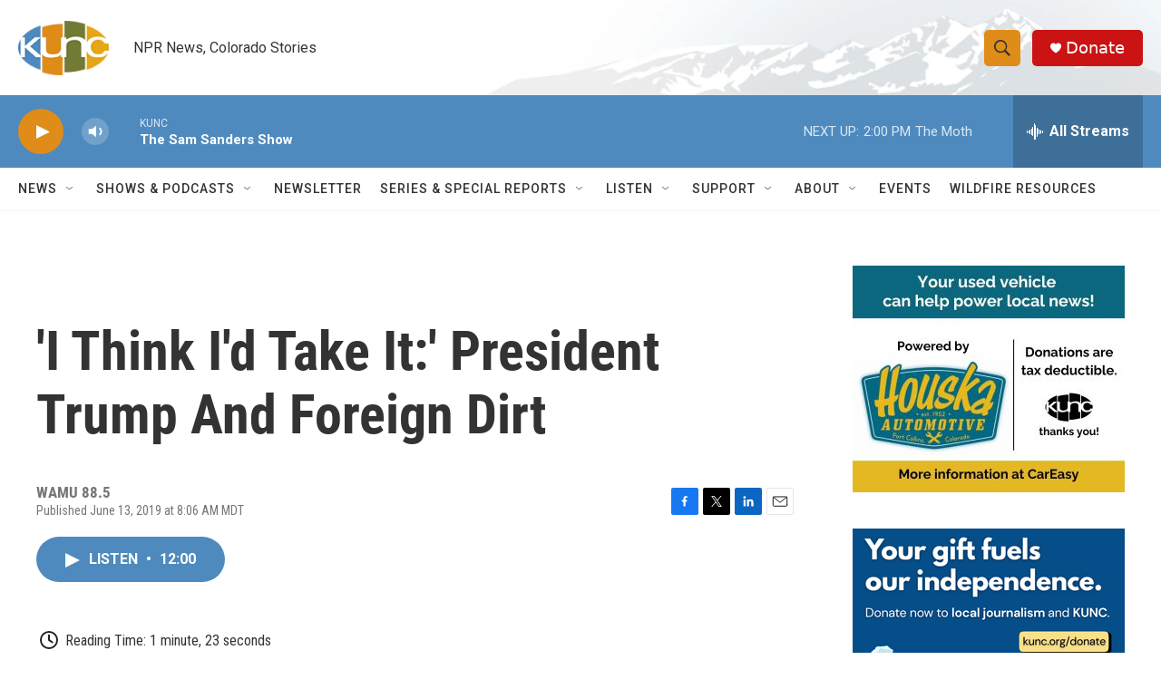

--- FILE ---
content_type: text/html; charset=utf-8
request_url: https://www.google.com/recaptcha/api2/aframe
body_size: 268
content:
<!DOCTYPE HTML><html><head><meta http-equiv="content-type" content="text/html; charset=UTF-8"></head><body><script nonce="KkNqcxOzHEfkMAsS2vmwzw">/** Anti-fraud and anti-abuse applications only. See google.com/recaptcha */ try{var clients={'sodar':'https://pagead2.googlesyndication.com/pagead/sodar?'};window.addEventListener("message",function(a){try{if(a.source===window.parent){var b=JSON.parse(a.data);var c=clients[b['id']];if(c){var d=document.createElement('img');d.src=c+b['params']+'&rc='+(localStorage.getItem("rc::a")?sessionStorage.getItem("rc::b"):"");window.document.body.appendChild(d);sessionStorage.setItem("rc::e",parseInt(sessionStorage.getItem("rc::e")||0)+1);localStorage.setItem("rc::h",'1768680415633');}}}catch(b){}});window.parent.postMessage("_grecaptcha_ready", "*");}catch(b){}</script></body></html>